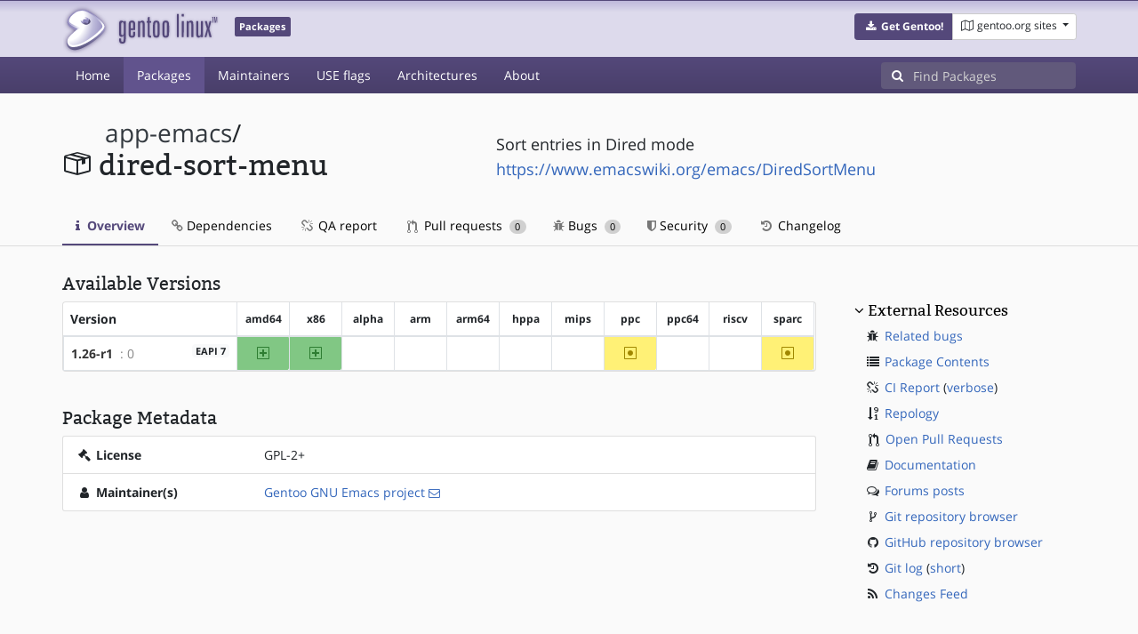

--- FILE ---
content_type: image/svg+xml
request_url: https://packages.gentoo.org/assets/black-thing..svg
body_size: 1604
content:
<?xml version="1.0" encoding="utf-8"?>
<!-- Generator: Adobe Illustrator 18.0.0, SVG Export Plug-In . SVG Version: 6.00 Build 0)  -->
<!DOCTYPE svg PUBLIC "-//W3C//DTD SVG 1.1//EN" "http://www.w3.org/Graphics/SVG/1.1/DTD/svg11.dtd">
<svg version="1.1"
	 id="svg2" xmlns:sodipodi="http://sodipodi.sourceforge.net/DTD/sodipodi-0.dtd" xmlns:cc="http://creativecommons.org/ns#" xmlns:svg="http://www.w3.org/2000/svg" xmlns:rdf="http://www.w3.org/1999/02/22-rdf-syntax-ns#" xmlns:inkscape="http://www.inkscape.org/namespaces/inkscape" xmlns:dc="http://purl.org/dc/elements/1.1/" sodipodi:docname="black-gentoo-thing.svg" inkscape:version="0.48.1 r9760"
	 xmlns="http://www.w3.org/2000/svg" xmlns:xlink="http://www.w3.org/1999/xlink" x="0px" y="0px" viewBox="0 0 399.285 49.431"
	 enable-background="new 0 0 399.285 49.431" xml:space="preserve">
<title  id="title3047">Black Gentoo Thing v1.0.1</title>
<sodipodi:namedview  showgrid="false" fit-margin-left="0" bordercolor="#666666" borderopacity="1.0" pagecolor="#ffffff" inkscape:cy="41.79217" inkscape:zoom="1.979899" fit-margin-top="0" inkscape:cx="124.38271" id="base" inkscape:window-maximized="1" inkscape:window-y="0" inkscape:current-layer="layer1" inkscape:window-height="968" fit-margin-right="0" inkscape:window-x="0" inkscape:pageshadow="2" inkscape:document-units="px" inkscape:window-width="1280" fit-margin-bottom="0" inkscape:pageopacity="0">
	</sodipodi:namedview>
<g id="layer1" transform="translate(-102.5,-656.36602)" inkscape:label="Layer 1" inkscape:groupmode="layer" opacity="0.62">
	<g id="g3020" transform="translate(5.3571623,3.4349199)" inkscape:label="black gentoo thing">
		
			<path id="path5447" inkscape:label="outer ring" sodipodi:type="arc" sodipodi:rx="199.64287" sodipodi:ry="30.418419" sodipodi:cx="306.78571" sodipodi:cy="666.64789" d="
			M496.73,697.259c0.729,16.784-87.979,34.27-198.134,39.055c-110.156,4.785-200.046-4.942-200.775-21.727
			c-0.729-16.783,87.979-34.268,198.134-39.054C406.112,670.748,496.001,680.476,496.73,697.259z"/>
		
			<path id="path5449" inkscape:label="inner ring bottom black" sodipodi:type="arc" sodipodi:rx="168.92859" sodipodi:ry="22.142857" sodipodi:cx="306.78571" sodipodi:cy="666.64789" d="
			M474.811,694.637c0.53,12.217-74.601,25.403-167.81,29.452c-93.208,4.049-169.199-2.573-169.73-14.79
			c-0.531-12.218,74.6-25.405,167.808-29.454C398.289,675.796,474.28,682.419,474.811,694.637z"/>
		
			<linearGradient id="path5471_1_" gradientUnits="userSpaceOnUse" x1="357.6529" y1="-101.9474" x2="350.8676" y2="-179.7999" gradientTransform="matrix(0.9991 -0.0434 -0.0434 -0.9991 -54.1783 580.3665)">
			<stop  offset="0" style="stop-color:#FFFFFF;stop-opacity:0.6906"/>
			<stop  offset="0.2478" style="stop-color:#FFFFFF;stop-opacity:0.4029"/>
			<stop  offset="0.4527" style="stop-color:#FFFFFF;stop-opacity:0.223"/>
			<stop  offset="0.6466" style="stop-color:#FFFFFF;stop-opacity:0.0791"/>
			<stop  offset="1" style="stop-color:#FFFFFF;stop-opacity:0"/>
		</linearGradient>
		
			<path id="path5471" inkscape:label="inner ring top gradient" sodipodi:type="arc" sodipodi:rx="168.92859" sodipodi:ry="22.142857" sodipodi:cx="306.78571" sodipodi:cy="666.64789" fill="url(#path5471_1_)" d="
			M474.811,694.637c0.53,12.217-74.601,25.403-167.81,29.452c-93.208,4.049-169.199-2.573-169.73-14.79
			c-0.531-12.218,74.6-25.405,167.808-29.454C398.289,675.796,474.28,682.419,474.811,694.637z"/>
		
			<path id="path5467" inkscape:label="shock right" sodipodi:nodetypes="cccc" inkscape:connector-curvature="0" fill-opacity="0.1542" d="
			M310.876,677.505c1.773-4.685,1.346-8.152,2.022-13.712c1.964-5.492,5.139-9.769,9.13-8.984c3.563,4.253-3.166,9.862-3.647,10.528
			"/>
		<path id="path5453" inkscape:label="body" sodipodi:nodetypes="ccccc" inkscape:connector-curvature="0" d="M360.244,731.786
			c-11.572-18.478-12.166-45.743-30.682-59.798c-11.649-8.953-19.682,15.995-29.032-0.711
			c-12.912-13.563-25.584,7.432-29.515,18.666c-5.161,13.809-7.883,31.299-8.366,45.905"/>
		
			<path id="path5457" inkscape:label="eye left white" sodipodi:type="arc" sodipodi:rx="15.209209" sodipodi:ry="15.209209" sodipodi:cx="277.14285" sodipodi:cy="803.07648" fill="#FFFFFF" d="
			M311.103,699.898c0.365,8.393-6.142,15.491-14.534,15.855c-8.392,0.364-15.49-6.144-15.854-14.535
			c-0.365-8.392,6.143-15.49,14.534-15.854C303.641,684.999,310.739,691.507,311.103,699.898z"/>
		
			<path id="path5469" inkscape:label="shock left" sodipodi:nodetypes="ccccc" inkscape:connector-curvature="0" fill-opacity="0.1542" d="
			M301.022,673.53c-3.412-5.068-4.82-7.811-7.798-11.483c-1.578-3.775-5.436-9.269,0.189-8.972c5.144,1.872,5.56,6.299,6.673,10.432
			C300.253,665.799,300.997,670.209,301.022,673.53L301.022,673.53z"/>
		
			<path id="path5463" inkscape:label="eye left black" sodipodi:type="arc" sodipodi:rx="4.5255618" sodipodi:ry="4.5255618" sodipodi:cx="303.75" sodipodi:cy="763.61218" d="
			M302.581,690.142c0.108,2.498-1.827,4.61-4.325,4.718c-2.497,0.108-4.609-1.828-4.717-4.325c-0.108-2.497,1.828-4.609,4.325-4.718
			C300.36,685.709,302.472,687.645,302.581,690.142z"/>
		
			<path id="path5457-6" inkscape:label="eye left white" sodipodi:type="arc" sodipodi:rx="15.209209" sodipodi:ry="15.209209" sodipodi:cx="277.14285" sodipodi:cy="803.07648" fill="#FFFFFF" d="
			M335.493,700.33c0.364,8.393-6.142,15.49-14.534,15.855c-8.393,0.364-15.491-6.143-15.857-14.535
			c-0.364-8.391,6.144-15.49,14.536-15.854C328.03,685.431,335.128,691.939,335.493,700.33z"/>
		
			<path id="path5463-4" inkscape:label="eye left black" sodipodi:type="arc" sodipodi:rx="4.5255618" sodipodi:ry="4.5255618" sodipodi:cx="303.75" sodipodi:cy="763.61218" d="
			M322.617,691.238c0.108,2.497-1.828,4.609-4.325,4.718c-2.496,0.108-4.609-1.828-4.718-4.325
			c-0.108-2.497,1.828-4.609,4.325-4.717C320.395,686.805,322.508,688.741,322.617,691.238z"/>
	</g>
</g>
</svg>
